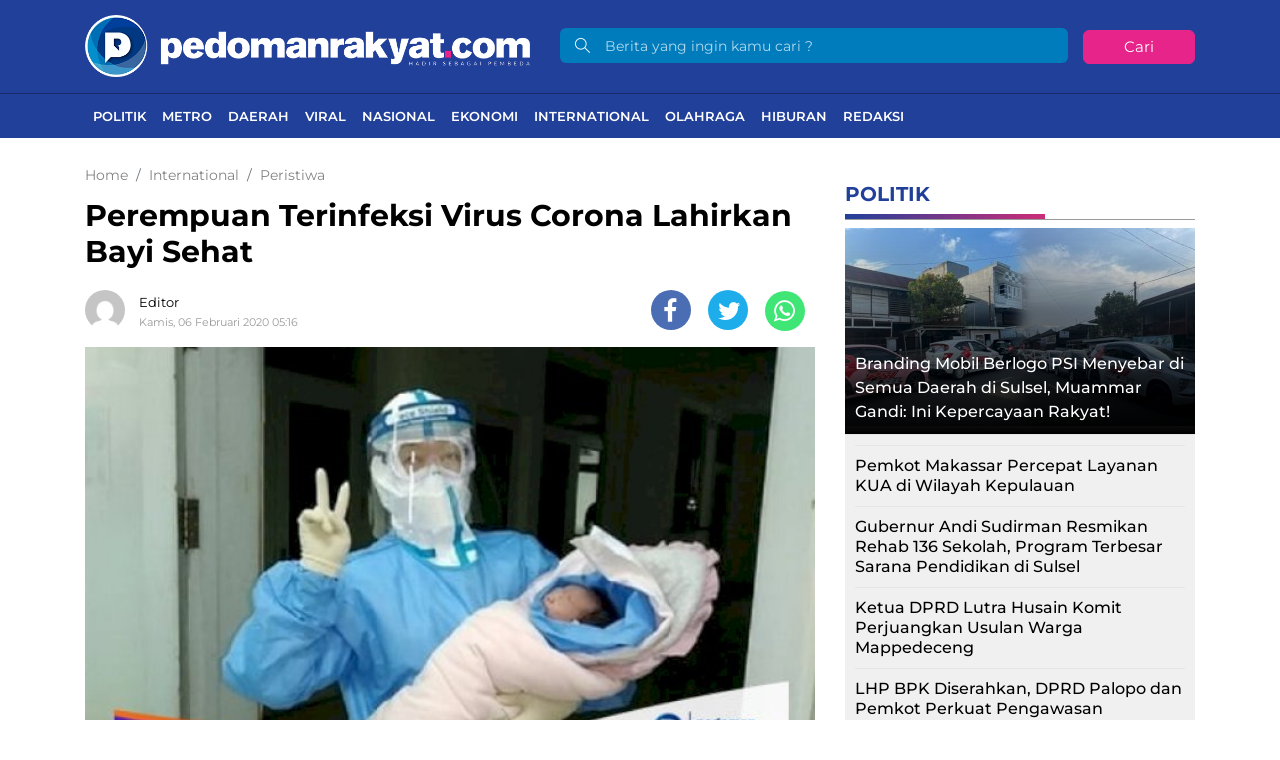

--- FILE ---
content_type: text/html; charset=UTF-8
request_url: https://pedomanrakyat.com/perempuan-terinfeksi-virus-corona-lahirkan-bayi-sehat/
body_size: 15156
content:
<!DOCTYPE html> 
<html lang="id-ID"> 
<head>
<meta charset="utf-8">
<link rel="preload" href="https://cdn.pedomanrakyat.com/assets/desktop/css/styles.css?v=1.1.0" as="style" onload="this.rel='stylesheet'"> 
<link rel="preload" href="https://cdn.pedomanrakyat.com/assets/desktop/bootstrap/css/bootstrap.min.css" as="style" onload="this.rel='stylesheet'"> 
<link rel="preload" href="https://pedomanrakyat.com/assets/fonts/font-awesome.min.css" as="style" onload="this.rel='stylesheet'"> 
<link rel="preload" href="https://pedomanrakyat.com/assets/fonts/simple-line-icons.min.css" as="style" onload="this.rel='stylesheet'"> 
<link rel="preload" href="https://pedomanrakyat.com/assets/fonts/Simple-Line-Icons.woff2?v=2.4.0" as="font" type="font/woff2" crossorigin> 
<link rel="preload" href="https://pedomanrakyat.com/assets/fonts/fontawesome-webfont.woff2?v=4.7.0" as="font" type="font/woff2" crossorigin> 
<link rel="preload" href="https://pedomanrakyat.com/media/cache/fvm/min/1734539435-css40fe7b0603e3d080e54d89678a65c7fd7b6646b2fa983a01cc2b3ef6a7f3e.css" as="style" media="all" /> 
<link rel="preload" href="https://pedomanrakyat.com/media/cache/fvm/min/1734539435-css79c48793cda62a8928dd8c9739bdf4bd796f76509a3d128ea6a48ea7151f3.css" as="style" media="all" /> 
<link rel="preload" href="https://pedomanrakyat.com/media/cache/fvm/min/1734539435-css62045e782bd5c385f923b1e6f2e7fe334e5d632585c0a769f3ca71b4118a0.css" as="style" media="all" /> 
<link rel="preload" href="https://pedomanrakyat.com/media/cache/fvm/min/1734539435-cssf53c63b01a781ccdc7a49e8a541ff9e74beda96e1418bdb5bef6a41235046.css" as="style" media="all" /> 
<link rel="preload" href="https://pedomanrakyat.com/media/cache/fvm/min/1734539435-css32d931129d3604a1b2de6beb08b2d0d66c2d62877f757a6359865d1063031.css" as="style" media="all" /> 
<link rel="preload" href="https://pedomanrakyat.com/media/cache/fvm/min/1734539435-css1f15ff6568592e6202a5ad9ab8dee19db7c00b0ba4dd102a7f05309ee2c04.css" as="style" media="all" /> 
<link rel="preload" href="https://pedomanrakyat.com/media/cache/fvm/min/1734539435-cssa53ce0b74329b4692c2b339a93b40b8720c7e5cccc74e0b9c08472aaff55c.css" as="style" media="all" /> 
<link rel="preload" href="https://pedomanrakyat.com/media/cache/fvm/min/1734539435-cssca98a5024f7ffd54abdde44378df34f10955609158fd6644d7ccdba3bc7bc.css" as="style" media="all" />
<script data-cfasync="false">if(navigator.userAgent.match(/MSIE|Internet Explorer/i)||navigator.userAgent.match(/Trident\/7\..*?rv:11/i)){var href=document.location.href;if(!href.match(/[?&]iebrowser/)){if(href.indexOf("?")==-1){if(href.indexOf("#")==-1){document.location.href=href+"?iebrowser=1"}else{document.location.href=href.replace("#","?iebrowser=1#")}}else{if(href.indexOf("#")==-1){document.location.href=href+"&iebrowser=1"}else{document.location.href=href.replace("#","&iebrowser=1#")}}}}</script>
<script data-cfasync="false">class FVMLoader{constructor(e){this.triggerEvents=e,this.eventOptions={passive:!0},this.userEventListener=this.triggerListener.bind(this),this.delayedScripts={normal:[],async:[],defer:[]},this.allJQueries=[]}_addUserInteractionListener(e){this.triggerEvents.forEach(t=>window.addEventListener(t,e.userEventListener,e.eventOptions))}_removeUserInteractionListener(e){this.triggerEvents.forEach(t=>window.removeEventListener(t,e.userEventListener,e.eventOptions))}triggerListener(){this._removeUserInteractionListener(this),"loading"===document.readyState?document.addEventListener("DOMContentLoaded",this._loadEverythingNow.bind(this)):this._loadEverythingNow()}async _loadEverythingNow(){this._runAllDelayedCSS(),this._delayEventListeners(),this._delayJQueryReady(this),this._handleDocumentWrite(),this._registerAllDelayedScripts(),await this._loadScriptsFromList(this.delayedScripts.normal),await this._loadScriptsFromList(this.delayedScripts.defer),await this._loadScriptsFromList(this.delayedScripts.async),await this._triggerDOMContentLoaded(),await this._triggerWindowLoad(),window.dispatchEvent(new Event("wpr-allScriptsLoaded"))}_registerAllDelayedScripts(){document.querySelectorAll("script[type=fvmdelay]").forEach(e=>{e.hasAttribute("src")?e.hasAttribute("async")&&!1!==e.async?this.delayedScripts.async.push(e):e.hasAttribute("defer")&&!1!==e.defer||"module"===e.getAttribute("data-type")?this.delayedScripts.defer.push(e):this.delayedScripts.normal.push(e):this.delayedScripts.normal.push(e)})}_runAllDelayedCSS(){document.querySelectorAll("link[rel=fvmdelay]").forEach(e=>{e.setAttribute("rel","stylesheet")})}async _transformScript(e){return await this._requestAnimFrame(),new Promise(t=>{const n=document.createElement("script");let r;[...e.attributes].forEach(e=>{let t=e.nodeName;"type"!==t&&("data-type"===t&&(t="type",r=e.nodeValue),n.setAttribute(t,e.nodeValue))}),e.hasAttribute("src")?(n.addEventListener("load",t),n.addEventListener("error",t)):(n.text=e.text,t()),e.parentNode.replaceChild(n,e)})}async _loadScriptsFromList(e){const t=e.shift();return t?(await this._transformScript(t),this._loadScriptsFromList(e)):Promise.resolve()}_delayEventListeners(){let e={};function t(t,n){!function(t){function n(n){return e[t].eventsToRewrite.indexOf(n)>=0?"wpr-"+n:n}e[t]||(e[t]={originalFunctions:{add:t.addEventListener,remove:t.removeEventListener},eventsToRewrite:[]},t.addEventListener=function(){arguments[0]=n(arguments[0]),e[t].originalFunctions.add.apply(t,arguments)},t.removeEventListener=function(){arguments[0]=n(arguments[0]),e[t].originalFunctions.remove.apply(t,arguments)})}(t),e[t].eventsToRewrite.push(n)}function n(e,t){let n=e[t];Object.defineProperty(e,t,{get:()=>n||function(){},set(r){e["wpr"+t]=n=r}})}t(document,"DOMContentLoaded"),t(window,"DOMContentLoaded"),t(window,"load"),t(window,"pageshow"),t(document,"readystatechange"),n(document,"onreadystatechange"),n(window,"onload"),n(window,"onpageshow")}_delayJQueryReady(e){let t=window.jQuery;Object.defineProperty(window,"jQuery",{get:()=>t,set(n){if(n&&n.fn&&!e.allJQueries.includes(n)){n.fn.ready=n.fn.init.prototype.ready=function(t){e.domReadyFired?t.bind(document)(n):document.addEventListener("DOMContentLoaded2",()=>t.bind(document)(n))};const t=n.fn.on;n.fn.on=n.fn.init.prototype.on=function(){if(this[0]===window){function e(e){return e.split(" ").map(e=>"load"===e||0===e.indexOf("load.")?"wpr-jquery-load":e).join(" ")}"string"==typeof arguments[0]||arguments[0]instanceof String?arguments[0]=e(arguments[0]):"object"==typeof arguments[0]&&Object.keys(arguments[0]).forEach(t=>{delete Object.assign(arguments[0],{[e(t)]:arguments[0][t]})[t]})}return t.apply(this,arguments),this},e.allJQueries.push(n)}t=n}})}async _triggerDOMContentLoaded(){this.domReadyFired=!0,await this._requestAnimFrame(),document.dispatchEvent(new Event("DOMContentLoaded2")),await this._requestAnimFrame(),window.dispatchEvent(new Event("DOMContentLoaded2")),await this._requestAnimFrame(),document.dispatchEvent(new Event("wpr-readystatechange")),await this._requestAnimFrame(),document.wpronreadystatechange&&document.wpronreadystatechange()}async _triggerWindowLoad(){await this._requestAnimFrame(),window.dispatchEvent(new Event("wpr-load")),await this._requestAnimFrame(),window.wpronload&&window.wpronload(),await this._requestAnimFrame(),this.allJQueries.forEach(e=>e(window).trigger("wpr-jquery-load")),window.dispatchEvent(new Event("wpr-pageshow")),await this._requestAnimFrame(),window.wpronpageshow&&window.wpronpageshow()}_handleDocumentWrite(){const e=new Map;document.write=document.writeln=function(t){const n=document.currentScript,r=document.createRange(),i=n.parentElement;let a=e.get(n);void 0===a&&(a=n.nextSibling,e.set(n,a));const s=document.createDocumentFragment();r.setStart(s,0),s.appendChild(r.createContextualFragment(t)),i.insertBefore(s,a)}}async _requestAnimFrame(){return new Promise(e=>requestAnimationFrame(e))}static run(){const e=new FVMLoader(["keydown","mousemove","touchmove","touchstart","touchend","wheel"]);e._addUserInteractionListener(e)}}FVMLoader.run();</script>
<title>Perempuan Terinfeksi Virus Corona Lahirkan Bayi Sehat</title>
<meta name="viewport" content="width=device-width, initial-scale=1">
<meta http-equiv="X-UA-Compatible" content="IE=edge">
<meta name="robots" content="index, follow" />
<meta name="googlebot-news" content="index,follow" />
<meta name="googlebot" content="index,follow" />
<meta name="yahoobot" content="index,follow" />
<meta name="title" content="Perempuan Terinfeksi Virus Corona Lahirkan Bayi Sehat" />
<meta name="author" content="pedomanrakyat" lang="id">
<meta name="news_keywords" content="china, Virus corona" />
<meta name="keywords" content="china, Virus corona" itemprop="keywords" />
<meta name="pubdate" content="2020-02-06T05:16:39+08:00" itemprop="datePublished" />
<meta content="2020-02-06T05:16:39+08:00" itemprop="dateCreated" />
<script type="application/ld+json">
{"@context":"https://schema.org","@type":"WebPage","@id":"https://pedomanrakyat.com/perempuan-terinfeksi-virus-corona-lahirkan-bayi-sehat/#webpage","headline":"Perempuan Terinfeksi Virus Corona Lahirkan Bayi Sehat","url":"https://pedomanrakyat.com/perempuan-terinfeksi-virus-corona-lahirkan-bayi-sehat/","name":"Perempuan Terinfeksi Virus Corona Lahirkan Bayi Sehat","image":"https://cdn.pedomanrakyat.com/imageresize/assets/media/upload/2020/02/bayi-dari-virus-corona.jpg_facebook_true","thumbnailUrl":"https://cdn.pedomanrakyat.com/imageresize/assets/media/upload/2020/02/bayi-dari-virus-corona.jpg_facebook_true","datePublished":"2020-02-06T05:16:39+08:00","dateModified":"2020-02-06T05:16:42+08:00"}
</script>
<script type="application/ld+json">
{"@context":"https://schema.org","@type":"NewsArticle","headline":"Perempuan Terinfeksi Virus Corona Lahirkan Bayi Sehat","datePublished":"2020-02-06T05:16:39+08:00","dateModified":"2020-02-06T05:16:42+08:00","description":"Pedoman, Rakyat &#8211; Seorang perempuan yang mengalami radang paru-paru (pneumonia) berat setelah terinfeksi virus corona, berhasil melahirkan seorang bayi dalam kondisi sehat di Provinsi Heilongjiang, Tiongkok. Saat ditemukan dalam kondisi demam dengan suhu tubuh 37,3 derajat Celcius dan hasil tes laboratorium positif terinfeksi 2019-nCoV, usia kehamilan perempuan itu sudah memasuki 38 pekan,” kata Wakil Direktur ...","mainEntityOfPage":{"@type":"WebPage","@id":"https://pedomanrakyat.com/perempuan-terinfeksi-virus-corona-lahirkan-bayi-sehat/#webpage"},"image":{"@type":"ImageObject","url":"https://cdn.pedomanrakyat.com/imageresize/assets/media/upload/2020/02/bayi-dari-virus-corona.jpg_facebook_true","width":600,"height":315,"caption":"Perempuan Terinfeksi Virus Corona Lahirkan Bayi Sehat"},"author":{"@type":"Person","name":"Editor","url":"https://pedomanrakyat.com/author/enal/"},"publisher":{"@type":"Organization","name":"pedomanrakyat","url":"https://pedomanrakyat.com/","sameAs":["https://www.instagram.com/pedomanrakyatdotcom","https://www.youtube.com/channel/UCRnwn-XnDfPbiSWVtDSFyZw","https://www.facebook.com/Officialpedomanrakyat","https://twitter.com/PedomanRakyat"],"logo":{"@type":"ImageObject","inLanguage":"id-ID","@id":"https://pedomanrakyat.com/#/schema/logo/image/","url":"https://cdn.pedomanrakyat.com/images/logo_amp.png","contentUrl":"https://cdn.pedomanrakyat.com/images/logo_amp.png","width":313,"height":75,"caption":"pedomanrakyat"}}}
</script>
<meta name='robots' content='index, follow, max-image-preview:large' />
<meta name="description" content="Pedoman, Rakyat - Seorang perempuan yang mengalami radang paru-paru (pneumonia) berat setelah terinfeksi virus corona, berhasil melahirkan seorang bayi" />
<link rel="canonical" href="https://pedomanrakyat.com/perempuan-terinfeksi-virus-corona-lahirkan-bayi-sehat/" />
<meta property="og:locale" content="id_ID" />
<meta property="og:type" content="article" />
<meta property="og:title" content="Perempuan Terinfeksi Virus Corona Lahirkan Bayi Sehat" />
<meta property="og:description" content="Pedoman, Rakyat - Seorang perempuan yang mengalami radang paru-paru (pneumonia) berat setelah terinfeksi virus corona, berhasil melahirkan seorang bayi" />
<meta property="og:url" content="https://pedomanrakyat.com/perempuan-terinfeksi-virus-corona-lahirkan-bayi-sehat/" />
<meta property="og:site_name" content="Pedomanrakyat.com" />
<meta property="article:publisher" content="https://www.facebook.com/Officialpedomanrakyat" />
<meta property="article:published_time" content="2020-02-06T05:16:39+00:00" />
<meta property="article:modified_time" content="2020-02-06T05:16:42+00:00" />
<meta property="og:image" content="https://cdn.pedomanrakyat.com/imageresize/assets/media/upload/2020/02/bayi-dari-virus-corona.jpg_facebook_true" />
<meta property="og:image:width" content="500" />
<meta property="og:image:height" content="296" />
<meta property="og:image:type" content="image/jpeg" />
<meta name="author" content="Editor" />
<meta name="twitter:card" content="summary_large_image" />
<meta name="twitter:creator" content="@PedomanRakyat" />
<meta name="twitter:site" content="@PedomanRakyat" />
<meta name="twitter:label1" content="Ditulis oleh" />
<meta name="twitter:data1" content="Editor" />
<meta name="twitter:label2" content="Estimasi waktu membaca" />
<meta name="twitter:data2" content="1 menit" />
<script type="application/ld+json" class="yoast-schema-graph">{"@context":"https://schema.org","@graph":[{"@type":"NewsArticle","@id":"https://pedomanrakyat.com/perempuan-terinfeksi-virus-corona-lahirkan-bayi-sehat/#article","isPartOf":{"@id":"https://pedomanrakyat.com/perempuan-terinfeksi-virus-corona-lahirkan-bayi-sehat/"},"author":{"name":"Editor","@id":"https://pedomanrakyat.com/#/schema/person/538491cf4a6cb917852970b0c7445bed"},"headline":"Perempuan Terinfeksi Virus Corona Lahirkan Bayi Sehat","datePublished":"2020-02-06T05:16:39+00:00","dateModified":"2020-02-06T05:16:42+00:00","mainEntityOfPage":{"@id":"https://pedomanrakyat.com/perempuan-terinfeksi-virus-corona-lahirkan-bayi-sehat/"},"wordCount":186,"commentCount":0,"publisher":{"@id":"https://pedomanrakyat.com/#organization"},"image":{"@id":"https://pedomanrakyat.com/perempuan-terinfeksi-virus-corona-lahirkan-bayi-sehat/#primaryimage"},"thumbnailUrl":"https://pedomanrakyat.com/assets/media/upload/2020/02/bayi-dari-virus-corona.jpg","keywords":["china","Virus corona"],"articleSection":["International","Peristiwa"],"inLanguage":"id","potentialAction":[{"@type":"CommentAction","name":"Comment","target":["https://pedomanrakyat.com/perempuan-terinfeksi-virus-corona-lahirkan-bayi-sehat/#respond"]}]},{"@type":"WebPage","@id":"https://pedomanrakyat.com/perempuan-terinfeksi-virus-corona-lahirkan-bayi-sehat/","url":"https://pedomanrakyat.com/perempuan-terinfeksi-virus-corona-lahirkan-bayi-sehat/","name":"Perempuan Terinfeksi Virus Corona Lahirkan Bayi Sehat","isPartOf":{"@id":"https://pedomanrakyat.com/#website"},"primaryImageOfPage":{"@id":"https://pedomanrakyat.com/perempuan-terinfeksi-virus-corona-lahirkan-bayi-sehat/#primaryimage"},"image":{"@id":"https://pedomanrakyat.com/perempuan-terinfeksi-virus-corona-lahirkan-bayi-sehat/#primaryimage"},"thumbnailUrl":"https://pedomanrakyat.com/assets/media/upload/2020/02/bayi-dari-virus-corona.jpg","datePublished":"2020-02-06T05:16:39+00:00","dateModified":"2020-02-06T05:16:42+00:00","description":"Pedoman, Rakyat - Seorang perempuan yang mengalami radang paru-paru (pneumonia) berat setelah terinfeksi virus corona, berhasil melahirkan seorang bayi","breadcrumb":{"@id":"https://pedomanrakyat.com/perempuan-terinfeksi-virus-corona-lahirkan-bayi-sehat/#breadcrumb"},"inLanguage":"id","potentialAction":[{"@type":"ReadAction","target":["https://pedomanrakyat.com/perempuan-terinfeksi-virus-corona-lahirkan-bayi-sehat/"]}]},{"@type":"ImageObject","inLanguage":"id","@id":"https://pedomanrakyat.com/perempuan-terinfeksi-virus-corona-lahirkan-bayi-sehat/#primaryimage","url":"https://pedomanrakyat.com/assets/media/upload/2020/02/bayi-dari-virus-corona.jpg","contentUrl":"https://pedomanrakyat.com/assets/media/upload/2020/02/bayi-dari-virus-corona.jpg","width":500,"height":296},{"@type":"BreadcrumbList","@id":"https://pedomanrakyat.com/perempuan-terinfeksi-virus-corona-lahirkan-bayi-sehat/#breadcrumb","itemListElement":[{"@type":"ListItem","position":1,"name":"Home","item":"https://pedomanrakyat.com/"},{"@type":"ListItem","position":2,"name":"Perempuan Terinfeksi Virus Corona Lahirkan Bayi Sehat"}]},{"@type":"WebSite","@id":"https://pedomanrakyat.com/#website","url":"https://pedomanrakyat.com/","name":"Pedomanrakyat.com","description":"Hadir Sebagai Pembeda","publisher":{"@id":"https://pedomanrakyat.com/#organization"},"potentialAction":[{"@type":"SearchAction","target":{"@type":"EntryPoint","urlTemplate":"https://pedomanrakyat.com/?s={search_term_string}"},"query-input":{"@type":"PropertyValueSpecification","valueRequired":true,"valueName":"search_term_string"}}],"inLanguage":"id"},{"@type":"Organization","@id":"https://pedomanrakyat.com/#organization","name":"pedomanrakyat","url":"https://pedomanrakyat.com/","logo":{"@type":"ImageObject","inLanguage":"id","@id":"https://pedomanrakyat.com/#/schema/logo/image/","url":"https://pedomanrakyat.com/assets/media/upload/2020/11/logo_schema_v3.png","contentUrl":"https://pedomanrakyat.com/assets/media/upload/2020/11/logo_schema_v3.png","width":264,"height":56,"caption":"pedomanrakyat"},"image":{"@id":"https://pedomanrakyat.com/#/schema/logo/image/"},"sameAs":["https://www.facebook.com/Officialpedomanrakyat","https://x.com/PedomanRakyat","https://www.instagram.com/pedomanrakyatdotcom/","https://www.youtube.com/channel/UCRnwn-XnDfPbiSWVtDSFyZw"]},{"@type":"Person","@id":"https://pedomanrakyat.com/#/schema/person/538491cf4a6cb917852970b0c7445bed","name":"Editor","image":{"@type":"ImageObject","inLanguage":"id","@id":"https://pedomanrakyat.com/#/schema/person/image/","url":"https://secure.gravatar.com/avatar/7dc9e16fe6a951ae1039c4e811727ba6?s=96&d=mm&r=g","contentUrl":"https://secure.gravatar.com/avatar/7dc9e16fe6a951ae1039c4e811727ba6?s=96&d=mm&r=g","caption":"Editor"},"url":"https://pedomanrakyat.com/author/enal/"}]}</script>
<meta property="og:title" content="Perempuan Terinfeksi Virus Corona Lahirkan Bayi Sehat">
<meta property="og:url" content="https://pedomanrakyat.com/perempuan-terinfeksi-virus-corona-lahirkan-bayi-sehat/">
<meta property="og:description" content="Pedoman, Rakyat &#8211; Seorang perempuan yang mengalami radang paru-paru (pneumonia) berat setelah terinfeksi virus corona, berhasil melahirkan seorang bayi dalam kondisi sehat di Provinsi Heilon…">
<meta property="og:image" content="https://pedomanrakyat.com/assets/media/upload/2020/02/bayi-dari-virus-corona.jpg">
<meta property="og:image:width" content="500">
<meta property="og:image:height" content="296">
<meta name="twitter:image" content="https://pedomanrakyat.com/assets/media/upload/2020/02/bayi-dari-virus-corona.jpg">
<meta name="twitter:card" content="summary_large_image">
<link rel="canonical" href="https://pedomanrakyat.com/perempuan-terinfeksi-virus-corona-lahirkan-bayi-sehat/">
<meta name="geo.placename" content="Indonesia">
<meta name="geo.region" content="ID-SN">
<meta name="geo.country" content="id">
<meta name="language" content="id">
<meta name="apple-mobile-web-app-capable" content="yes">
<meta name="theme-color" content="#21409a">
<meta property="fb:app_id" content="2846657422324024" /> 
<style media="all">img:is([sizes="auto" i],[sizes^="auto," i]){contain-intrinsic-size:3000px 1500px}</style> 
<style id='classic-theme-styles-inline-css' type='text/css' media="all">/*! This file is auto-generated */ .wp-block-button__link{color:#fff;background-color:#32373c;border-radius:9999px;box-shadow:none;text-decoration:none;padding:calc(.667em + 2px) calc(1.333em + 2px);font-size:1.125em}.wp-block-file__button{background:#32373c;color:#fff;text-decoration:none}</style> 
<style id='global-styles-inline-css' type='text/css' media="all">:root{--wp--preset--aspect-ratio--square:1;--wp--preset--aspect-ratio--4-3:4/3;--wp--preset--aspect-ratio--3-4:3/4;--wp--preset--aspect-ratio--3-2:3/2;--wp--preset--aspect-ratio--2-3:2/3;--wp--preset--aspect-ratio--16-9:16/9;--wp--preset--aspect-ratio--9-16:9/16;--wp--preset--color--black:#000000;--wp--preset--color--cyan-bluish-gray:#abb8c3;--wp--preset--color--white:#ffffff;--wp--preset--color--pale-pink:#f78da7;--wp--preset--color--vivid-red:#cf2e2e;--wp--preset--color--luminous-vivid-orange:#ff6900;--wp--preset--color--luminous-vivid-amber:#fcb900;--wp--preset--color--light-green-cyan:#7bdcb5;--wp--preset--color--vivid-green-cyan:#00d084;--wp--preset--color--pale-cyan-blue:#8ed1fc;--wp--preset--color--vivid-cyan-blue:#0693e3;--wp--preset--color--vivid-purple:#9b51e0;--wp--preset--gradient--vivid-cyan-blue-to-vivid-purple:linear-gradient(135deg,rgba(6,147,227,1) 0%,rgb(155,81,224) 100%);--wp--preset--gradient--light-green-cyan-to-vivid-green-cyan:linear-gradient(135deg,rgb(122,220,180) 0%,rgb(0,208,130) 100%);--wp--preset--gradient--luminous-vivid-amber-to-luminous-vivid-orange:linear-gradient(135deg,rgba(252,185,0,1) 0%,rgba(255,105,0,1) 100%);--wp--preset--gradient--luminous-vivid-orange-to-vivid-red:linear-gradient(135deg,rgba(255,105,0,1) 0%,rgb(207,46,46) 100%);--wp--preset--gradient--very-light-gray-to-cyan-bluish-gray:linear-gradient(135deg,rgb(238,238,238) 0%,rgb(169,184,195) 100%);--wp--preset--gradient--cool-to-warm-spectrum:linear-gradient(135deg,rgb(74,234,220) 0%,rgb(151,120,209) 20%,rgb(207,42,186) 40%,rgb(238,44,130) 60%,rgb(251,105,98) 80%,rgb(254,248,76) 100%);--wp--preset--gradient--blush-light-purple:linear-gradient(135deg,rgb(255,206,236) 0%,rgb(152,150,240) 100%);--wp--preset--gradient--blush-bordeaux:linear-gradient(135deg,rgb(254,205,165) 0%,rgb(254,45,45) 50%,rgb(107,0,62) 100%);--wp--preset--gradient--luminous-dusk:linear-gradient(135deg,rgb(255,203,112) 0%,rgb(199,81,192) 50%,rgb(65,88,208) 100%);--wp--preset--gradient--pale-ocean:linear-gradient(135deg,rgb(255,245,203) 0%,rgb(182,227,212) 50%,rgb(51,167,181) 100%);--wp--preset--gradient--electric-grass:linear-gradient(135deg,rgb(202,248,128) 0%,rgb(113,206,126) 100%);--wp--preset--gradient--midnight:linear-gradient(135deg,rgb(2,3,129) 0%,rgb(40,116,252) 100%);--wp--preset--font-size--small:13px;--wp--preset--font-size--medium:20px;--wp--preset--font-size--large:36px;--wp--preset--font-size--x-large:42px;--wp--preset--spacing--20:0.44rem;--wp--preset--spacing--30:0.67rem;--wp--preset--spacing--40:1rem;--wp--preset--spacing--50:1.5rem;--wp--preset--spacing--60:2.25rem;--wp--preset--spacing--70:3.38rem;--wp--preset--spacing--80:5.06rem;--wp--preset--shadow--natural:6px 6px 9px rgba(0, 0, 0, 0.2);--wp--preset--shadow--deep:12px 12px 50px rgba(0, 0, 0, 0.4);--wp--preset--shadow--sharp:6px 6px 0px rgba(0, 0, 0, 0.2);--wp--preset--shadow--outlined:6px 6px 0px -3px rgba(255, 255, 255, 1), 6px 6px rgba(0, 0, 0, 1);--wp--preset--shadow--crisp:6px 6px 0px rgba(0, 0, 0, 1)}:where(.is-layout-flex){gap:.5em}:where(.is-layout-grid){gap:.5em}body .is-layout-flex{display:flex}.is-layout-flex{flex-wrap:wrap;align-items:center}.is-layout-flex>:is(*,div){margin:0}body .is-layout-grid{display:grid}.is-layout-grid>:is(*,div){margin:0}:where(.wp-block-columns.is-layout-flex){gap:2em}:where(.wp-block-columns.is-layout-grid){gap:2em}:where(.wp-block-post-template.is-layout-flex){gap:1.25em}:where(.wp-block-post-template.is-layout-grid){gap:1.25em}.has-black-color{color:var(--wp--preset--color--black)!important}.has-cyan-bluish-gray-color{color:var(--wp--preset--color--cyan-bluish-gray)!important}.has-white-color{color:var(--wp--preset--color--white)!important}.has-pale-pink-color{color:var(--wp--preset--color--pale-pink)!important}.has-vivid-red-color{color:var(--wp--preset--color--vivid-red)!important}.has-luminous-vivid-orange-color{color:var(--wp--preset--color--luminous-vivid-orange)!important}.has-luminous-vivid-amber-color{color:var(--wp--preset--color--luminous-vivid-amber)!important}.has-light-green-cyan-color{color:var(--wp--preset--color--light-green-cyan)!important}.has-vivid-green-cyan-color{color:var(--wp--preset--color--vivid-green-cyan)!important}.has-pale-cyan-blue-color{color:var(--wp--preset--color--pale-cyan-blue)!important}.has-vivid-cyan-blue-color{color:var(--wp--preset--color--vivid-cyan-blue)!important}.has-vivid-purple-color{color:var(--wp--preset--color--vivid-purple)!important}.has-black-background-color{background-color:var(--wp--preset--color--black)!important}.has-cyan-bluish-gray-background-color{background-color:var(--wp--preset--color--cyan-bluish-gray)!important}.has-white-background-color{background-color:var(--wp--preset--color--white)!important}.has-pale-pink-background-color{background-color:var(--wp--preset--color--pale-pink)!important}.has-vivid-red-background-color{background-color:var(--wp--preset--color--vivid-red)!important}.has-luminous-vivid-orange-background-color{background-color:var(--wp--preset--color--luminous-vivid-orange)!important}.has-luminous-vivid-amber-background-color{background-color:var(--wp--preset--color--luminous-vivid-amber)!important}.has-light-green-cyan-background-color{background-color:var(--wp--preset--color--light-green-cyan)!important}.has-vivid-green-cyan-background-color{background-color:var(--wp--preset--color--vivid-green-cyan)!important}.has-pale-cyan-blue-background-color{background-color:var(--wp--preset--color--pale-cyan-blue)!important}.has-vivid-cyan-blue-background-color{background-color:var(--wp--preset--color--vivid-cyan-blue)!important}.has-vivid-purple-background-color{background-color:var(--wp--preset--color--vivid-purple)!important}.has-black-border-color{border-color:var(--wp--preset--color--black)!important}.has-cyan-bluish-gray-border-color{border-color:var(--wp--preset--color--cyan-bluish-gray)!important}.has-white-border-color{border-color:var(--wp--preset--color--white)!important}.has-pale-pink-border-color{border-color:var(--wp--preset--color--pale-pink)!important}.has-vivid-red-border-color{border-color:var(--wp--preset--color--vivid-red)!important}.has-luminous-vivid-orange-border-color{border-color:var(--wp--preset--color--luminous-vivid-orange)!important}.has-luminous-vivid-amber-border-color{border-color:var(--wp--preset--color--luminous-vivid-amber)!important}.has-light-green-cyan-border-color{border-color:var(--wp--preset--color--light-green-cyan)!important}.has-vivid-green-cyan-border-color{border-color:var(--wp--preset--color--vivid-green-cyan)!important}.has-pale-cyan-blue-border-color{border-color:var(--wp--preset--color--pale-cyan-blue)!important}.has-vivid-cyan-blue-border-color{border-color:var(--wp--preset--color--vivid-cyan-blue)!important}.has-vivid-purple-border-color{border-color:var(--wp--preset--color--vivid-purple)!important}.has-vivid-cyan-blue-to-vivid-purple-gradient-background{background:var(--wp--preset--gradient--vivid-cyan-blue-to-vivid-purple)!important}.has-light-green-cyan-to-vivid-green-cyan-gradient-background{background:var(--wp--preset--gradient--light-green-cyan-to-vivid-green-cyan)!important}.has-luminous-vivid-amber-to-luminous-vivid-orange-gradient-background{background:var(--wp--preset--gradient--luminous-vivid-amber-to-luminous-vivid-orange)!important}.has-luminous-vivid-orange-to-vivid-red-gradient-background{background:var(--wp--preset--gradient--luminous-vivid-orange-to-vivid-red)!important}.has-very-light-gray-to-cyan-bluish-gray-gradient-background{background:var(--wp--preset--gradient--very-light-gray-to-cyan-bluish-gray)!important}.has-cool-to-warm-spectrum-gradient-background{background:var(--wp--preset--gradient--cool-to-warm-spectrum)!important}.has-blush-light-purple-gradient-background{background:var(--wp--preset--gradient--blush-light-purple)!important}.has-blush-bordeaux-gradient-background{background:var(--wp--preset--gradient--blush-bordeaux)!important}.has-luminous-dusk-gradient-background{background:var(--wp--preset--gradient--luminous-dusk)!important}.has-pale-ocean-gradient-background{background:var(--wp--preset--gradient--pale-ocean)!important}.has-electric-grass-gradient-background{background:var(--wp--preset--gradient--electric-grass)!important}.has-midnight-gradient-background{background:var(--wp--preset--gradient--midnight)!important}.has-small-font-size{font-size:var(--wp--preset--font-size--small)!important}.has-medium-font-size{font-size:var(--wp--preset--font-size--medium)!important}.has-large-font-size{font-size:var(--wp--preset--font-size--large)!important}.has-x-large-font-size{font-size:var(--wp--preset--font-size--x-large)!important}:where(.wp-block-post-template.is-layout-flex){gap:1.25em}:where(.wp-block-post-template.is-layout-grid){gap:1.25em}:where(.wp-block-columns.is-layout-flex){gap:2em}:where(.wp-block-columns.is-layout-grid){gap:2em}:root :where(.wp-block-pullquote){font-size:1.5em;line-height:1.6}</style> 
<link rel="amphtml" href="https://pedomanrakyat.com/perempuan-terinfeksi-virus-corona-lahirkan-bayi-sehat/amp/"> 
<link rel="icon" href="https://pedomanrakyat.com/assets/media/upload/2020/08/cropped-pedo12345678-192x192.png" sizes="192x192" /> 
<link rel="android-touch-icon" href="https://cdn.pedomanrakyat.com/images/logo__bm.png?v=1.0.0" /> 
<link rel="shortcut icon" href="https://cdn.pedomanrakyat.com/images/logo__bm.png?v=1.0.0"> 
<link rel="shortcut icon" href="https://cdn.pedomanrakyat.com/images/ico/favicon.ico" type="image/x-icon" /> 
<link rel="manifest" href="/manifest.json"> 
<link rel="mask-icon" href="/safari-pinned-tab.svg" color="#21409a"> 
<link rel="manifest" href="https://pedomanrakyat.com/manifest.json" /> 
<link rel="stylesheet" href="https://pedomanrakyat.com/media/cache/fvm/min/1734539435-css40fe7b0603e3d080e54d89678a65c7fd7b6646b2fa983a01cc2b3ef6a7f3e.css" media="all"> 
<link rel="stylesheet" href="https://pedomanrakyat.com/media/cache/fvm/min/1734539435-css79c48793cda62a8928dd8c9739bdf4bd796f76509a3d128ea6a48ea7151f3.css" media="all"> 
<link rel="stylesheet" href="https://pedomanrakyat.com/media/cache/fvm/min/1734539435-css62045e782bd5c385f923b1e6f2e7fe334e5d632585c0a769f3ca71b4118a0.css" media="all"> 
<link rel="stylesheet" href="https://pedomanrakyat.com/media/cache/fvm/min/1734539435-cssf53c63b01a781ccdc7a49e8a541ff9e74beda96e1418bdb5bef6a41235046.css" media="all"> 
<link rel="stylesheet" href="https://pedomanrakyat.com/media/cache/fvm/min/1734539435-css32d931129d3604a1b2de6beb08b2d0d66c2d62877f757a6359865d1063031.css" media="all"> 
<link rel="stylesheet" href="https://pedomanrakyat.com/media/cache/fvm/min/1734539435-css1f15ff6568592e6202a5ad9ab8dee19db7c00b0ba4dd102a7f05309ee2c04.css" media="all"> 
<link rel="stylesheet" href="https://pedomanrakyat.com/media/cache/fvm/min/1734539435-cssa53ce0b74329b4692c2b339a93b40b8720c7e5cccc74e0b9c08472aaff55c.css" media="all"> 
<link rel="stylesheet" href="https://pedomanrakyat.com/media/cache/fvm/min/1734539435-cssca98a5024f7ffd54abdde44378df34f10955609158fd6644d7ccdba3bc7bc.css" media="all"> 
<script>
var baseurl = "https://pedomanrakyat.com/";
var adsurl = "https://ads.pedomanrakyat.com/";
</script>
<script src="https://cdn.pedomanrakyat.com/assets/desktop/js/jquery.min.js"></script>
<script src="https://ads.pedomanrakyat.com/assets/ads_client.js"></script>
<script async src="https://pagead2.googlesyndication.com/pagead/js/adsbygoogle.js?client=ca-pub-7574105699509007" crossorigin="anonymous"></script>
<script async src="https://www.googletagmanager.com/gtag/js?id=G-DM5RZBVP1Z"></script>
<script>
window.dataLayer = window.dataLayer || [];
function gtag() { dataLayer.push(arguments); }
gtag('js', new Date());
gtag('config', 'UA-151346351-1', {"anonymize_ip":true});
gtag('config', 'G-DM5RZBVP1Z');
</script>
</head>
<body> <div class="progress"> <div class="progress-bar" aria-valuenow="0" aria-valuemax="100"></div> </div> <header> <div class="container"> <div class="head-top"> <div class="row align-items-center"> <div class="col-5"> <div class="logo-head"><a href="https://pedomanrakyat.com/" title="Home"><img title="Logo pedomanrakyat" class="img-fluid" src="https://cdn.pedomanrakyat.com/assets/desktop/img/logo-pr-1.png"></a></div> </div> <div class="col-7"> <form class="form-search" action="https://pedomanrakyat.com/"> <i class="icon-magnifier"></i> <input class="form-control text-search" type="text" placeholder="Berita yang ingin kamu cari ?" name="s" value="" /><button class="btn btn-danger btn-sm" type="submit">Cari</button> </form> </div> </div> </div> </div> <div class="head-bottom mt-3"> <div class="container"> <ul class="nav menu-nofixed"> <li class="nav-item"><a href="https://pedomanrakyat.com/category/politik/" title="Politik">Politik</a></li> <li class="nav-item"><a href="https://pedomanrakyat.com/category/metro/" title="Metro">Metro</a></li> <li class="nav-item"><a href="https://pedomanrakyat.com/category/daerah/" title="Daerah">Daerah</a></li> <li class="nav-item"><a href="https://pedomanrakyat.com/category/viral/" title="Viral">Viral</a></li> <li class="nav-item"><a href="https://pedomanrakyat.com/category/nasional/" title="Nasional">Nasional</a></li> <li class="nav-item"><a href="https://pedomanrakyat.com/category/ekonomi/" title="Ekonomi">Ekonomi</a></li> <li class="nav-item"><a href="https://pedomanrakyat.com/category/international/" title="International">International</a></li> <li class="nav-item"><a href="https://pedomanrakyat.com/category/olahraga/" title="Olahraga">Olahraga</a></li> <li class="nav-item"><a href="https://pedomanrakyat.com/category/hiburan/" title="Hiburan">Hiburan</a></li> <li class="nav-item"><a title="Redaksi pedomanrakyat" href="https://pedomanrakyat.com/redaksi/">Redaksi</a></li> </ul> </div> </div> <div class="p-3 menu-fixed nav-up"> <div class="logo-left"><a href="https://pedomanrakyat.com/" title="Home"><img alt="Logo Small pedomanrakyat" src="https://cdn.pedomanrakyat.com/assets/desktop/img/logo-pr-1.png" height="30px"></a></div> <ul class="nav menu-nofixed"> <li class="nav-item"><a href="https://pedomanrakyat.com/category/politik/" title="Politik">Politik</a></li> <li class="nav-item"><a href="https://pedomanrakyat.com/category/metro/" title="Metro">Metro</a></li> <li class="nav-item"><a href="https://pedomanrakyat.com/category/daerah/" title="Daerah">Daerah</a></li> <li class="nav-item"><a href="https://pedomanrakyat.com/category/viral/" title="Viral">Viral</a></li> <li class="nav-item"><a href="https://pedomanrakyat.com/category/nasional/" title="Nasional">Nasional</a></li> <li class="nav-item"><a href="https://pedomanrakyat.com/category/ekonomi/" title="Ekonomi">Ekonomi</a></li> <li class="nav-item"><a href="https://pedomanrakyat.com/category/international/" title="International">International</a></li> <li class="nav-item"><a href="https://pedomanrakyat.com/category/olahraga/" title="Olahraga">Olahraga</a></li> <li class="nav-item"><a href="https://pedomanrakyat.com/category/hiburan/" title="Hiburan">Hiburan</a></li> <li class="nav-item"><a title="Redaksi pedomanrakyat" href="https://pedomanrakyat.com/redaksi/">Redaksi</a></li> </ul> </div> </header><div id="topbillboard-article-desktop"></div> 
<script>AdsNaum("topbillboard-article-desktop")</script>
<div id="main"> <input type="hidden" id="link-url" value="https://pedomanrakyat.com/perempuan-terinfeksi-virus-corona-lahirkan-bayi-sehat/" /> <input type="hidden" id="link-title" value="Perempuan Terinfeksi Virus Corona Lahirkan Bayi Sehat" /> <div class="container"> <div class="row"> <div class="col-8"> <div class="content-article hentry"> <ol class="breadcrumb" itemscope itemtype="http://schema.org/BreadcrumbList"> <li class="breadcrumb-item" itemprop="itemListElement" itemscope itemtype="http://schema.org/ListItem"> <a itemtype="http://schema.org/Thing" itemprop="item" title="Home" href="https://pedomanrakyat.com/"> <span itemprop="name">Home</span> </a> 
<meta itemprop="position" content="1" /> </li> <li class="breadcrumb-item" itemprop="itemListElement" itemscope itemtype="http://schema.org/ListItem"> <a itemtype="http://schema.org/Thing" itemprop="item" href="https://pedomanrakyat.com/category/international/" title="International"> <span itemprop="name">International</span> </a> 
<meta itemprop="position" content="2" /> </li> <li class="breadcrumb-item" itemprop="itemListElement" itemscope itemtype="http://schema.org/ListItem"> <a itemtype="http://schema.org/Thing" itemprop="item" href="https://pedomanrakyat.com/category/peristiwa/" title="Peristiwa"> <span itemprop="name">Peristiwa</span> </a> 
<meta itemprop="position" content="3" /> </li> </ol> <h1 class="entry-title">Perempuan Terinfeksi Virus Corona Lahirkan Bayi Sehat</h1> <div class="author d-inline-block"> <a class="avatar-image" href="https://pedomanrakyat.com/author/enal/" title="Editor"><img src="https://secure.gravatar.com/avatar/7dc9e16fe6a951ae1039c4e811727ba6?s=96&d=mm&r=g" alt="Editor"></a> <div class="author-name-date"><span class="author-name"><a href="https://pedomanrakyat.com/author/enal/" title="Editor">Editor<br></a></span> <p class="date">Kamis, 06 Februari 2020 05:16</p> </div> </div> <div class="share-content d-inline-block"> <ul class="list-unstyled"> <li class="share share-facebook"><a href="#"><i class="fa fa-facebook"></i></a></li> <li class="share share-twitter"><a href="#"><i class="fa fa-twitter"></i></a></li> <li class="share share-whatsapp"><a href="#"><i class="fa fa-whatsapp"></i></a></li> </ul> </div> <figure class="figure"><img class="img-fluid figure-img" src="https://cdn.pedomanrakyat.com/imageresize/assets/media/upload/2020/02/bayi-dari-virus-corona.jpg&width=640&height=360" alt="Perempuan Terinfeksi Virus Corona Lahirkan Bayi Sehat"> <figcaption class="figure-caption"></figcaption> </figure> <div id="article-desktop-bottom-image"></div> 
<script>AdsNaum("article-desktop-bottom-image")</script>
<div class="article entry-content"> <p>Pedoman, Rakyat &#8211; Seorang perempuan yang mengalami radang paru-paru (pneumonia) berat setelah terinfeksi <a class="link-internal" title="Virus corona" href="https://pedomanrakyat.com/tag/virus-corona/">virus corona</a>, berhasil melahirkan seorang bayi dalam kondisi sehat di Provinsi Heilongjiang, Tiongkok.</p> <div id="article-desktop-paragraph-1"></div>
<script>AdsNaum("article-desktop-paragraph-1")</script>
<p>Saat ditemukan dalam kondisi demam dengan suhu tubuh 37,3 derajat Celcius dan hasil tes laboratorium positif terinfeksi 2019-nCoV, usia kehamilan perempuan itu sudah memasuki 38 pekan,” kata Wakil Direktur Rumah Sakit Umum Kota Harbin, Na Hui kepada wartawan, Selasa (4/2). </p> <div id="article-desktop-paragraph-2"></div>
<script>AdsNaum("article-desktop-paragraph-2")</script>
<p>Akhirnya dokter rumah sakit itu memutuskan persalinan melalui operasi cesar. Hasil tes laboratorium pada Jumat (31/1) dan Minggu (2/2) menunjukkan bahwa bayi yang dilahirkan perempuan tersebut negatif 2019-nCoV.</p> <div id="article-desktop-paragraph-3"></div>
<script>AdsNaum("article-desktop-paragraph-3")</script>
<div class="baca-juga"><p class="head">Baca Juga :</p><ul class="list-unstyled"><li class="link-bacajuga"><a title="AS-China Deal soal Tarif, Xi Jinping: Tak Ada Pemenang dalam Perang Dagang" href="https://pedomanrakyat.com/as-china-deal-soal-tarif-xi-jinping-tak-ada-pemenang-dalam-perang-dagang/">AS-China Deal soal Tarif, Xi Jinping: Tak Ada Pemenang dalam Perang Dagang</a></li><li class="link-bacajuga"><a title="3 Negara ASEAN yang Dikunjungi Xi Jinping, Tanpa Indonesia" href="https://pedomanrakyat.com/3-negara-asean-yang-dikunjungi-xi-jinping-tanpa-indonesia/">3 Negara ASEAN yang Dikunjungi Xi Jinping, Tanpa Indonesia</a></li><li class="link-bacajuga"><a title="Semakin Memanas! Balas Perang Dagang Trump, China Boikot Boeing" href="https://pedomanrakyat.com/semakin-memanas-balas-perang-dagang-trump-china-boikot-boeing/">Semakin Memanas! Balas Perang Dagang Trump, China Boikot Boeing</a></li></ul></div><p>Menurut Na, suhu badan ibu bayi itu kembali normal pada Minggu (2/2). Ibu dan bayinya sampai saat ini menjalani karantina dengan didampingi dua tim medis yang khusus memberikan perawatan dan melakukan observasi.</p> <div id="article-desktop-paragraph-4"></div>
<script>AdsNaum("article-desktop-paragraph-4")</script>
<p>Pihak rumah sakit di wilayah timur laut Tiongkok itu tidak bersedia menyebutkan jati diri ibu dan bayinya. Sementara itu, hingga Rabu (5/2), jumlah kasus positif <a class="link-internal" title="Virus corona" href="https://pedomanrakyat.com/tag/virus-corona/">virus corona</a> mencapai angka <a href="tel:24433">24.433</a> dan terduga <a href="tel:23260">(23.260</a>).</p> <div id="article-desktop-paragraph-5"></div>
<script>AdsNaum("article-desktop-paragraph-5")</script>
<p>Data otoritas kesehatan Tiongkok yang dipantau Antara juga menunjukkan jumlah pasien pneumonia akibat 2019-nCoV yang parah sebanyak 3.219 orang. Angka kematian akibat pandemi tersebut mencapai 493 kasus, namun angka kesembuhannya 981 kasus. (*) <br> </p> </div> <div class="tag-list"> <ul class="list-unstyled"> <li><a title="china" href="https://pedomanrakyat.com/tag/china/">#china</a></li><li><a title="Virus corona" href="https://pedomanrakyat.com/tag/virus-corona/">#Virus corona</a></li> </ul> </div> <div id="article-desktop-end-paragraph-1"></div> 
<script>AdsNaum("article-desktop-end-paragraph-1")</script>
<div class="comment wrapper"> <div class="name"> <p><i class="icon-bubble"></i>&nbsp;Komentar</p> </div> <div class="w-100"> <div id="fb-root"></div> 
<script async defer crossorigin="anonymous" src="https://connect.facebook.net/id_ID/sdk.js#xfbml=1&version=v8.0&appId=2846657422324024&autoLogAppEvents=1" nonce="349jIz9V"></script>
<div class="fb-comments" data-width="100%" data-href="https://pedomanrakyat.com/perempuan-terinfeksi-virus-corona-lahirkan-bayi-sehat/" data-numposts="7" style="margin-top:15px;"></div> 
<style media="all">.fb_iframe_widget_fluid_desktop iframe{width:100%!important}</style> </div> </div> <div class="wrapper mt-4"> <div class="title-feed"><span>Berita Terbaru</span> <div class="gradient-title"></div> </div> <div class="item-terbaru"> <div class="fl-group"> <div class="fl-left thumbnail"> <a href="https://pedomanrakyat.com/makassar-diguyur-hujan-dan-angin-kencang-munafri-minta-warga-utamakan-keselamatan-kurangi-aktivitas/" title="Makassar Diguyur Hujan dan Angin Kencang, Munafri Minta Warga Utamakan Keselamatan, Kurangi Aktivitas"> <img alt="Makassar Diguyur Hujan dan Angin Kencang, Munafri Minta Warga Utamakan Keselamatan, Kurangi Aktivitas" class="lazyload" src="https://cdn.pedomanrakyat.com/images/default-feed-dekstop.jpg" data-src="https://cdn.pedomanrakyat.com/imageresize/assets/media/upload/2026/01/IMG-20260121-WA0020.jpg&width=200&height=112"> </a> </div> <div class="fl-left options"> <div class="category-date"> <a href="https://pedomanrakyat.com/category/metro/" title="Metro">Metro</a><span class="date ml-2">21 Januari 2026 20:25</span> </div> <a class="title" href="https://pedomanrakyat.com/makassar-diguyur-hujan-dan-angin-kencang-munafri-minta-warga-utamakan-keselamatan-kurangi-aktivitas/" title="Makassar Diguyur Hujan dan Angin Kencang, Munafri Minta Warga Utamakan Keselamatan, Kurangi Aktivitas">Makassar Diguyur Hujan dan Angin Kencang, Munafri Minta Warga Utamakan Keselamatan, Kurangi Aktivitas</a> <div class="description">Pedomanrakyat.com, Makassar – Kota Makassar, kembali diguyur hujan dengan intensitas sedang hingga tinggi yang disertai angin kencang dalam beberapa...</div> </div> </div> </div> <div class="item-terbaru"> <div class="fl-group"> <div class="fl-left thumbnail"> <a href="https://pedomanrakyat.com/pemkab-sidrap-bps-perkuat-sinergi-data-fondasi-perencanaan-pembangunan-2026/" title="Pemkab Sidrap&ndash;BPS Perkuat Sinergi Data, Fondasi Perencanaan Pembangunan 2026"> <img alt="Pemkab Sidrap&ndash;BPS Perkuat Sinergi Data, Fondasi Perencanaan Pembangunan 2026" class="lazyload" src="https://cdn.pedomanrakyat.com/images/default-feed-dekstop.jpg" data-src="https://cdn.pedomanrakyat.com/imageresize/assets/media/upload/2026/01/1768977125_60bd62755422cbea7365.jpeg&width=200&height=112"> </a> </div> <div class="fl-left options"> <div class="category-date"> <a href="https://pedomanrakyat.com/category/daerah/" title="Daerah">Daerah</a><span class="date ml-2">21 Januari 2026 19:31</span> </div> <a class="title" href="https://pedomanrakyat.com/pemkab-sidrap-bps-perkuat-sinergi-data-fondasi-perencanaan-pembangunan-2026/" title="Pemkab Sidrap&ndash;BPS Perkuat Sinergi Data, Fondasi Perencanaan Pembangunan 2026">Pemkab Sidrap–BPS Perkuat Sinergi Data, Fondasi Perencanaan Pembangunan 2026</a> <div class="description">Pedomanrakyat.com, Sidrap &#8211; Pemerintah Kabupaten Sidenreng Rappang (Sidrap) bersama Badan Pusat Statistik (BPS) terus memperkuat kolaborasi dala...</div> </div> </div> </div> <div id="article-desktop-end-paragraph-2"></div>
<script>AdsNaum("article-desktop-end-paragraph-2")</script>
<div class="item-terbaru"> <div class="fl-group"> <div class="fl-left thumbnail"> <a href="https://pedomanrakyat.com/bupati-pinrang-sambut-baik-kunjungan-rektor-umi-apresiasi-peran-mahasiswa-kkn-tematik/" title="Bupati Pinrang Sambut Baik Kunjungan Rektor UMI, Apresiasi Peran Mahasiswa KKN Tematik"> <img alt="Bupati Pinrang Sambut Baik Kunjungan Rektor UMI, Apresiasi Peran Mahasiswa KKN Tematik" class="lazyload" src="https://cdn.pedomanrakyat.com/images/default-feed-dekstop.jpg" data-src="https://cdn.pedomanrakyat.com/imageresize/assets/media/upload/2026/01/IMG-20260121-WA0016.jpg&width=200&height=112"> </a> </div> <div class="fl-left options"> <div class="category-date"> <a href="https://pedomanrakyat.com/category/daerah/" title="Daerah">Daerah</a><span class="date ml-2">21 Januari 2026 17:25</span> </div> <a class="title" href="https://pedomanrakyat.com/bupati-pinrang-sambut-baik-kunjungan-rektor-umi-apresiasi-peran-mahasiswa-kkn-tematik/" title="Bupati Pinrang Sambut Baik Kunjungan Rektor UMI, Apresiasi Peran Mahasiswa KKN Tematik">Bupati Pinrang Sambut Baik Kunjungan Rektor UMI, Apresiasi Peran Mahasiswa KKN Tematik</a> <div class="description">Pedomanrakyat.com, Pinrang &#8211; Pengurus Lembaga Pengabdian kepada Masyarakat Universitas Muslim Indonesia (UMI) melakukan pertemuan dengan Bupati ...</div> </div> </div> </div> <div class="item-terbaru"> <div class="fl-group"> <div class="fl-left thumbnail"> <a href="https://pedomanrakyat.com/branding-mobil-berlogo-psi-menyebar-di-semua-daerah-di-sulsel-muammar-gandi-ini-kepercayaan-rakyat/" title="Branding Mobil Berlogo PSI Menyebar di Semua Daerah di Sulsel, Muammar Gandi: Ini Kepercayaan Rakyat!"> <img alt="Branding Mobil Berlogo PSI Menyebar di Semua Daerah di Sulsel, Muammar Gandi: Ini Kepercayaan Rakyat!" class="lazyload" src="https://cdn.pedomanrakyat.com/images/default-feed-dekstop.jpg" data-src="https://cdn.pedomanrakyat.com/imageresize/assets/media/upload/2026/01/InShot_20260121_162843167-scaled.jpg&width=200&height=112"> </a> </div> <div class="fl-left options"> <div class="category-date"> <a href="https://pedomanrakyat.com/category/politik/" title="Politik">Politik</a><span class="date ml-2">21 Januari 2026 16:31</span> </div> <a class="title" href="https://pedomanrakyat.com/branding-mobil-berlogo-psi-menyebar-di-semua-daerah-di-sulsel-muammar-gandi-ini-kepercayaan-rakyat/" title="Branding Mobil Berlogo PSI Menyebar di Semua Daerah di Sulsel, Muammar Gandi: Ini Kepercayaan Rakyat!">Branding Mobil Berlogo PSI Menyebar di Semua Daerah di Sulsel, Muammar Gandi: Ini Kepercayaan Rakyat!</a> <div class="description">Pedomanrakyat.com, Makassar &#8211; Ketua Dewan Pimpinan Wilayah Partai Solidaritas Indonesia (DPW PSI) Sulawesi Selatan, Muammar Ferirae Gandi, menga...</div> </div> </div> </div> </div> </div> </div> <div class="col-4"> <div class="mt-0"> <div id="right-1-article-desktop"></div> 
<script>AdsNaum("right-1-article-desktop")</script>
</div> <div class="wrapper mt-3"> <div class="box-1"> <div class="title-feed"> <a title="Politik" href="https://pedomanrakyat.com/category/politik/">Politik</a> <div class="gradient-title"></div> </div> <div class="image-big mt-2 pb-2"> <a class="article-link" href="https://pedomanrakyat.com/branding-mobil-berlogo-psi-menyebar-di-semua-daerah-di-sulsel-muammar-gandi-ini-kepercayaan-rakyat/" title="Branding Mobil Berlogo PSI Menyebar di Semua Daerah di Sulsel, Muammar Gandi: Ini Kepercayaan Rakyat!"> <img class="w-100 lazyload" alt="Branding Mobil Berlogo PSI Menyebar di Semua Daerah di Sulsel, Muammar Gandi: Ini Kepercayaan Rakyat!" src="https://cdn.pedomanrakyat.com/images/default-box1-large-dekstop.jpg" data-src="https://cdn.pedomanrakyat.com/imageresize/assets/media/upload/2026/01/InShot_20260121_162843167-scaled.jpg&width=350&height=198"> </a> <div class="article-caption"> <a href="https://pedomanrakyat.com/branding-mobil-berlogo-psi-menyebar-di-semua-daerah-di-sulsel-muammar-gandi-ini-kepercayaan-rakyat/" title="Branding Mobil Berlogo PSI Menyebar di Semua Daerah di Sulsel, Muammar Gandi: Ini Kepercayaan Rakyat!">Branding Mobil Berlogo PSI Menyebar di Semua Daerah di Sulsel, Muammar Gandi: Ini Kepercayaan Rakyat!</a> </div> </div> <ul class="list-box-1 list-unstyled"> <li class="item-box"> <div class="options"> <a href="https://pedomanrakyat.com/pemkot-makassar-percepat-layanan-kua-di-wilayah-kepulauan/" title="Pemkot Makassar Percepat Layanan KUA di Wilayah Kepulauan">Pemkot Makassar Percepat Layanan KUA di Wilayah Kepulauan</a> </div> </li> <li class="item-box"> <div class="options"> <a href="https://pedomanrakyat.com/gubernur-andi-sudirman-resmikan-rehab-136-sekolah-program-terbesar-sarana-pendidikan-di-sulsel/" title="Gubernur Andi Sudirman Resmikan Rehab 136 Sekolah, Program Terbesar Sarana Pendidikan di Sulsel">Gubernur Andi Sudirman Resmikan Rehab 136 Sekolah, Program Terbesar Sarana Pendidikan di Sulsel</a> </div> </li> <li class="item-box"> <div class="options"> <a href="https://pedomanrakyat.com/ketua-dprd-lutra-husain-komit-perjuangkan-usulan-warga-mappedeceng/" title="Ketua DPRD Lutra Husain Komit Perjuangkan Usulan Warga Mappedeceng">Ketua DPRD Lutra Husain Komit Perjuangkan Usulan Warga Mappedeceng</a> </div> </li> <li class="item-box"> <div class="options"> <a href="https://pedomanrakyat.com/lhp-bpk-diserahkan-dprd-palopo-dan-pemkot-perkuat-pengawasan/" title="LHP BPK Diserahkan, DPRD Palopo dan Pemkot Perkuat Pengawasan">LHP BPK Diserahkan, DPRD Palopo dan Pemkot Perkuat Pengawasan</a> </div> </li> <li class="item-box"> <div class="options"> <a href="https://pedomanrakyat.com/kepala-bgn-pastikan-mbg-tetap-berjalan-saat-ramadan-makanan-tahan-12-jam/" title="Kepala BGN Pastikan MBG Tetap Berjalan saat Ramadan: Makanan Tahan 12 Jam">Kepala BGN Pastikan MBG Tetap Berjalan saat Ramadan: Makanan Tahan 12 Jam</a> </div> </li> </ul> </div> </div> <div id="right-2-article-desktop"></div> 
<script>AdsNaum("right-2-article-desktop")</script>
<div class="wrapper"> <div class="popular-box"><div class="name">Populer</div> <ul class="list-unstyled list-popular"> <li><span class="numbered">1</span> <div class="options"> <h5><a href="https://pedomanrakyat.com/makassar-yokohama-perkuat-kerja-sama-kota-nol-karbon-di-sektor-transportasi-dan-energi/" title="Makassar&ndash;Yokohama Perkuat Kerja Sama Kota Nol Karbon di Sektor Transportasi dan Energi">Makassar–Yokohama Perkuat Kerja Sama Kota Nol Karbon di Sektor Transportasi dan Energi</a></h5> </div> </li> <li><span class="numbered">2</span> <div class="options"> <h5><a href="https://pedomanrakyat.com/pemkot-parepare-apresiasi-peran-strategis-imigrasi-di-hari-bakti-ke-76/" title="Pemkot Parepare Apresiasi Peran Strategis Imigrasi di Hari Bakti ke-76">Pemkot Parepare Apresiasi Peran Strategis Imigrasi di Hari Bakti ke-76</a></h5> </div> </li> <li><span class="numbered">3</span> <div class="options"> <h5><a href="https://pedomanrakyat.com/dasco-tegaskan-thomas-djiwandono-bukan-lagi-pengurus-partai-gerindra/" title="Dasco Tegaskan Thomas Djiwandono Bukan Lagi Pengurus Partai Gerindra">Dasco Tegaskan Thomas Djiwandono Bukan Lagi Pengurus Partai Gerindra</a></h5> </div> </li> <li><span class="numbered">4</span> <div class="options"> <h5><a href="https://pedomanrakyat.com/kpk-siapkan-perluasan-desa-antikorupsi-2026-di-12-provinsi-sulsel-targetkan-21-desa/" title="KPK Siapkan Perluasan Desa Antikorupsi 2026 di 12 Provinsi, Sulsel Targetkan 21 Desa">KPK Siapkan Perluasan Desa Antikorupsi 2026 di 12 Provinsi, Sulsel Targetkan 21 Desa</a></h5> </div> </li> <li><span class="numbered">5</span> <div class="options"> <h5><a href="https://pedomanrakyat.com/natal-asn-pemkot-makassar-munafri-aliyah-tegaskan-makassar-kota-inklusif/" title="Natal ASN Pemkot Makassar, Munafri-Aliyah Tegaskan Makassar Kota Inklusif">Natal ASN Pemkot Makassar, Munafri-Aliyah Tegaskan Makassar Kota Inklusif</a></h5> </div> </li> </ul> </div> </div> <div id="right-3-article-desktop"></div> 
<script>AdsNaum("right-3-article-desktop")</script>
</div> </div> </div> </div> </div> <footer> <div class="container"> <div class="row"> <div class="col-6"> <div class="footer-left"> <div><a href="https://pedomanrakyat.com/" title="home"><img alt="Logo Footer pedomanrakyat" src="https://cdn.pedomanrakyat.com/assets/desktop/img/logo-pr-2.png"></a></div> <ul class="list-unstyled list-link-footer"> <li><a title="Redaksi pedomanrakyat" href="https://pedomanrakyat.com/redaksi/">Redaksi</a></li> <li><a title="Tentang pedomanrakyat" href="https://pedomanrakyat.com/tentang-kami/">Tentang Kami</a></li> <li><a title="Pedoman Media Siber" href="https://pedomanrakyat.com/pedoman-media-siber/">Pedoman Media Siber</a></li> <li><a title="Kontak pedomanrakyat" href="https://pedomanrakyat.com/kontak-kami/">Kontak Kami</a></li> <li><a title="Privacy Policy pedomanrakyat" href="https://pedomanrakyat.com/kebijakan-privasi/">Privacy Policy</a></li> </ul> </div> </div> <div class="col"> <div class="footer-right"><div class="name">Social Media</div> <ul class="list-unstyled list-link-footer sosmed"> <li><a class="facebook" title="Facebook pedomanrakyat" href="https://www.facebook.com/Officialpedomanrakyat"><i class="fa fa-facebook-square"></i>&nbsp;Facebook<br></a></li> <li><a class="instagram" title="Instagram pedomanrakyat" href="https://instagram.com/pedomanrakyatdotcom"><i class="fa fa-instagram"></i>&nbsp;Instagram<br></a></li> <li><a class="youtube" title="Channel youtube pedomanrakyat" href="https://www.youtube.com/channel/UCRnwn-XnDfPbiSWVtDSFyZw"><i class="fa fa-youtube-square"></i>&nbsp;Youtube<br></a></li> <li><a class="twitter" title="Twitter pedomanrakyat" href="https://twitter.com/PedomanRakyat"><i class="fa fa-twitter-square"></i>&nbsp;Twitter<br></a></li> </ul> </div> </div> </div> <div class="footer-copyright"> <p>Copyright © 2026 SuryaLoe - <a href="https://pedomanrakyat.com/" title="Home pedomanrakyat">pedomanrakyat</a>&nbsp;All Rights Reserved</p> </div> </div> </footer> 
<script src="https://cdn.pedomanrakyat.com/assets/desktop/bootstrap/js/bootstrap.min.js"></script>
<script src="https://cdn.pedomanrakyat.com/assets/plugins/lazyload/lazyload.min.js"></script>
<script src="https://cdn.pedomanrakyat.com/assets/plugins/slick/slick.js"></script>
<script src="https://cdn.pedomanrakyat.com/assets/desktop/js/controller.js?v=1.0.4"></script>
</body> 
</html>

--- FILE ---
content_type: text/html; charset=utf-8
request_url: https://www.google.com/recaptcha/api2/aframe
body_size: 269
content:
<!DOCTYPE HTML><html><head><meta http-equiv="content-type" content="text/html; charset=UTF-8"></head><body><script nonce="hSBYTI8eLYo62QRk8J5zLA">/** Anti-fraud and anti-abuse applications only. See google.com/recaptcha */ try{var clients={'sodar':'https://pagead2.googlesyndication.com/pagead/sodar?'};window.addEventListener("message",function(a){try{if(a.source===window.parent){var b=JSON.parse(a.data);var c=clients[b['id']];if(c){var d=document.createElement('img');d.src=c+b['params']+'&rc='+(localStorage.getItem("rc::a")?sessionStorage.getItem("rc::b"):"");window.document.body.appendChild(d);sessionStorage.setItem("rc::e",parseInt(sessionStorage.getItem("rc::e")||0)+1);localStorage.setItem("rc::h",'1769001945207');}}}catch(b){}});window.parent.postMessage("_grecaptcha_ready", "*");}catch(b){}</script></body></html>